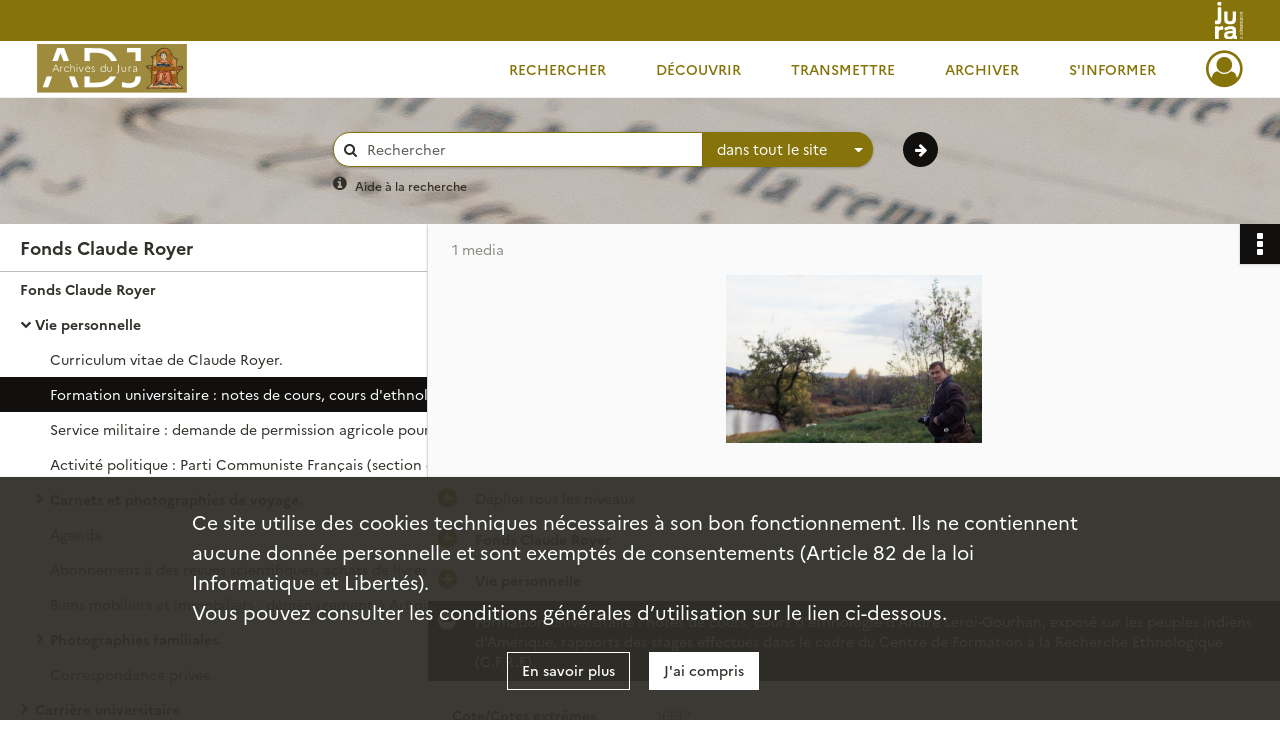

--- FILE ---
content_type: text/html; charset=UTF-8
request_url: https://archives39.fr/ark:/36595/6lvc5bs0q3t8
body_size: 9552
content:
<!DOCTYPE html>
<html lang="fr">
    <head data-captcha="hcaptcha">
                    

    <!-- Matomo -->
    <script type="text/javascript">
        var _paq = _paq || [];

        /* This code come from https://www.cnil.fr/sites/default/files/typo/document/Configuration_piwik.pdf */
        _paq.push([function() {
            var self = this;
            function getOriginalVisitorCookieTimeout() {
                var now = new Date(),
                    nowTs = Math.round(now.getTime() / 1000),
                    visitorInfo = self.getVisitorInfo();
                var createTs = parseInt(visitorInfo[2]);
                var cookieTimeout = 33696000; // 13 mois en secondes
                return createTs + cookieTimeout - nowTs;
            }
            this.setVisitorCookieTimeout( getOriginalVisitorCookieTimeout() );
        }]);

        /* tracker methods like "setCustomDimension" should be called before "trackPageView" */
        _paq.push(['disableCookies']);
        _paq.push(['trackPageView']);
        _paq.push(['enableLinkTracking']);
        (function() {
            var u="https://cd39-matomo.naoned.fr/";
            _paq.push(['setTrackerUrl', u+'piwik.php']);
            _paq.push(['setSiteId', 3]);
            var d=document, g=d.createElement('script'), s=d.getElementsByTagName('script')[0];
            g.type='text/javascript'; g.async=true; g.defer=true; g.src=u+'piwik.js'; s.parentNode.insertBefore(g,s);
        })();
    </script>
    <!-- End Matomo Code -->

        
        <meta charset="utf-8">
        <title>    Formation universitaire : notes de cours, cours d&#039;ethnologie d&#039;André Leroi-Gourhan, exposé sur les peuples indiens d&#039;Amérique, rapports des stages effectués dans le cadre du Centre de Formation à la Recherche Ethnologique (C.F.R.E).
</title>

        <meta name="twitter:card" content="summary" /><meta property="og:url" content="https://archives39.fr/ark:/36595/6lvc5bs0q3t8" /><meta property="og:title" content="    Formation universitaire : notes de cours, cours d&#039;ethnologie d&#039;André Leroi-Gourhan, exposé sur les peuples indiens d&#039;Amérique, rapports des stages effectués dans le cadre du Centre de Formation à la Recherche Ethnologique (C.F.R.E).
" /><meta property="og:description" content="Le classement du fonds d&#039;archives de Claude Royer a permis de dessiner les contours de plusieurs grands ensembles.Le premier, très peu volumineux, renferme quelques documents, photographies et dossiers relatifs à la vie personnelle et familiale de Claude Royer.Le second retrace le parcours universitaire de Claude Royer, à la fois comme enseignant-chercheur, formateur en ethnologie et consultant-expert en architecture rurale et en vignoble franc-comtois.Le troisième est consacré à son activité de chercheur : membre du C.N.R.S., il a participé à de nombreuses missions, notamment les Recherches coopératives sur programme (RCP) « Aubrac » et Châtillonnais », puis s&#039;est spécialisé dans l&#039;inventaire des habitations rurales traditionnelles et l&#039;histoire des vignobles et cépages comtois.Le dernier ensemble témoigne de l&#039;implication de Claude Royer dans la préservation du patrimoine franc-comtois. Engagé dans différentes associations et institutions, le chercheur a contribué à mettre en place un véritable réseau de musées ruraux, écomusées ou centres culturels dédiés à la valorisation du patrimoine viticole, architectural ou industriel de la Franche-Comté.Le fonds est riche en documents figurés et audiovisuels. Claude Royer, convaincu de l&#039;apport essentiel de la photographie et du film dans la recherche en ethnologie, a ainsi immortalisé les fermes traditionnelles, les paysages ruraux ou viticoles, les fêtes locales sur lesquels il menait ses recherches.Le fonds contient en outre des archives produites par Catherine Deloche, chercheuse, qui a notamment participé à un vaste recensement des établissements hydrauliques du Doubs. Ces documents constituent le sous-fonds Catherine Deloche, inventorié à la suite des archives de Claude Royer." /><meta property="og:image" content="https://archives39.fr/ark:/36595/6lvc5bs0q3t8/25a63691-ec6a-42fd-afd9-56815c403898" />
        <meta name="viewport" content="user-scalable=no, initial-scale=1, maximum-scale=1, minimum-scale=1, width=device-width, height=device-height"/>
        <meta name="format-detection" content="telephone=no" />

        
                    <link rel="apple-touch-icon" sizes="180x180" href="/assets/src/application/Custom/assets/static/front/favicons/apple-touch-icon.b25ed26b55382a1bb2e7773a0d462aec.png">
<link rel="icon" type="image/png" sizes="32x32" href="/assets/src/application/Custom/assets/static/front/favicons/favicon-32x32.a349033121a45fd0c17d056134d12ba0.png">
<link rel="icon" type="image/png" sizes="16x16" href="/assets/src/application/Custom/assets/static/front/favicons/favicon-16x16.c5fa902f651f39579c4a014a7f795a17.png">
<link rel="manifest" href="/assets/src/application/Custom/assets/static/front/favicons/site.webmanifest.92da0b25e36381c7ae3ce318d7bec4e0.json">
<link rel="mask-icon" href="/assets/src/application/Custom/assets/static/front/favicons/safari-pinned-tab.ef53bc5a47f8bf5a12426983fa3834c6.svg" color="#5bbad5">

<meta name="msapplication-TileColor" content="#da532c">
<meta name="theme-color" content="#ffffff">
        
        <link rel="stylesheet" type="text/css" href="/assets/assets/front/scss/common.bf2420802c9d8e95187a25c6b0ad7b29.css" />
        <link rel="stylesheet" type="text/css" href="/assets/assets/fonts/index.62fb4e2c9e8a75391dff4f32a9058ffc.css">

            
    <link rel="stylesheet" type="text/css" href="/assets/assets/front/scss/notice-complete.25632fe5218d9a3315a7b69e9d4253aa.css" />

        <link rel="stylesheet" type="text/css" href="/assets/src/application/Custom/assets/src/scss/index.8b89d62c8ba12d1bf9073186746f209e.css" />
        <link rel="stylesheet" type="text/css" href="/assets/node_modules/@knight-lab/timelinejs/dist/css/timeline.1f24a26632f1a70a920eae94a02df2a0.css" />

    </head>
    <body id="notice-complete">

                    <header id="header" role="banner">
    <div class="institutional-banner-desktop">
        
    <div class="institutional-banner-burger">
                    <div class="container institutional">
        <div class="row">
                            <div class="header-footer-col col-md-12 col-lg-12 header-footer-align-right">
                    
                    
    <a href="https://www.jura.fr"
                             rel="noopener noreferrer"            target="_blank"
            >
            <img
        src="/assets/src/application/Custom/assets/static/front/img/icono-logo/logo-header-institutional.1e6e0109605bb440e8006e35ce502bc7.svg"
        title="Accès au site du Département du Jura"        alt="Logo du Département en blanc sur fond or de récif, à droite"    />

    </a>
                </div>
                    </div>
    </div>

    </div>

    </div>
    <div id="main-header">
        <a id="logo" href="/" title="Aller à la page d&#039;accueil">
    <img class="logo-desktop" src="/assets/src/application/Custom/assets/static/front/img/icono-logo/logo-header.0685d6de2b64ba1596c1015a755d14bb.svg" alt="Archives départementales du Jura"/>

                    
    <img class="logo-mobile" src="/assets/src/application/Custom/assets/static/front/img/icono-logo/logo-header-responsive.d0ce489b0620fd6e27ac53400620f4e9.svg" alt="Archives départementales du Jura"/>

    <span class="sr-only">Archives départementales du Jura</span>
</a>
            
<nav id="main-menu" role="navigation">
            <ul aria-label="menu principal">
                                    <li class="submenu-container"><a href="#">Rechercher</a>
    <ul class="subnav">
                    <li><a
    href="/page/acces-aux-inventaires-en-ligne"
    title="Aller à la page : &quot;Rechercher dans les inventaires en ligne&quot;"
>Rechercher dans les inventaires en ligne</a>
</li>
                    <li><a
    href="/page/acces-aux-documents-numerises"
    title="Aller à la page : &quot;Rechercher parmi les documents numérisés&quot;"
>Rechercher parmi les documents numérisés</a>
</li>
                    <li><a
    href="/page/aides-a-la-recherche"
    title="Aller à la page : &quot;Aides à la recherche&quot;"
>Aides à la recherche</a>
</li>
            </ul>
</li>
                                <li class="submenu-container"><a href="#">Découvrir</a>
    <ul class="subnav">
                    <li><a
    href="/page/histoire-et-missions"
    title="Aller à la page : &quot;Découvrir les Archives du Jura&quot;"
>Découvrir les Archives du Jura</a>
</li>
                    <li><a
    href="/page/les-metiers-des-archives"
    title="Aller à la page : &quot;Les métiers des archives&quot;"
>Les métiers des archives</a>
</li>
                    <li><a
    href="/page/expositions-virtuelles"
    title="Aller à la page : &quot;Expositions virtuelles&quot;"
>Expositions virtuelles</a>
</li>
                    <li><a
    href="/page/pret-d-expositions-des-archives"
    title="Aller à la page : &quot;Prêt d&#039;expositions&quot;"
>Prêt d&#039;expositions</a>
</li>
                    <li><a
    href="/page/prets-de-documents-pour-des-expositions-hors-les-murs"
    title="Aller à la page : &quot;Prêts de documents hors les murs&quot;"
>Prêts de documents hors les murs</a>
</li>
                    <li><a
    href="/page/publications-en-ligne"
    title="Aller à la page : &quot;Publications en ligne&quot;"
>Publications en ligne</a>
</li>
            </ul>
</li>
                                <li class="submenu-container"><a href="#">Transmettre</a>
    <ul class="subnav">
                    <li><a
    href="/page/le-service-educatif-des-archives"
    title="Aller à la page : &quot;Le service éducatif des Archives&quot;"
>Le service éducatif des Archives</a>
</li>
                    <li><a
    href="/page/accueil-des-etudiants-et-des-chercheurs"
    title="Aller à la page : &quot;Accueil des étudiants et des chercheurs&quot;"
>Accueil des étudiants et des chercheurs</a>
</li>
                    <li><a
    href="/page/lire-comprendre-editer-des-textes-anciens"
    title="Aller à la page : &quot;Lire, comprendre, éditer des textes anciens&quot;"
>Lire, comprendre, éditer des textes anciens</a>
</li>
                    <li><a
    href="/page/publications-en-vente"
    title="Aller à la page : &quot;Publications en vente&quot;"
>Publications en vente</a>
</li>
                    <li><a
    href="/page/partenariats-scientifiques-etudier-valoriser-transmettre"
    title="Aller à la page : &quot;Partenariats scientifiques : étudier, valoriser, transmettre&quot;"
>Partenariats scientifiques : étudier, valoriser, transmettre</a>
</li>
                    <li><a
    href="/page/les-partenariats-des-archives-du-jura-sur-internet-demultiplier-l-acces-aux-donnees"
    title="Aller à la page : &quot;Partenariats numériques&quot;"
>Partenariats numériques</a>
</li>
            </ul>
</li>
                                <li class="submenu-container"><a href="#">Archiver</a>
    <ul class="subnav">
            </ul>
</li>
                                <li class="submenu-container"><a href="#">S&#039;informer</a>
    <ul class="subnav">
                    <li><a
    href="/page/actualites-des-archives"
    title="Aller à la page : &quot;Actualités des Archives&quot;"
>Actualités des Archives</a>
</li>
                    <li><a
    href="/page/venir-aux-archives"
    title="Aller à la page : &quot;Venir aux Archives&quot;"
>Venir aux Archives</a>
</li>
                    <li><a
    href="/page/venir-en-salle-de-lecture"
    title="Aller à la page : &quot;Venir en salle de lecture&quot;"
>Venir en salle de lecture</a>
</li>
                    <li><a
    href="/page/la-consultation-des-documents"
    title="Aller à la page : &quot;Consulter des documents&quot;"
>Consulter des documents</a>
</li>
                    <li><a
    href="/page/reproduire-les-archives-reutiliser-les-donnees"
    title="Aller à la page : &quot;Reproduction, réutilisation&quot;"
>Reproduction, réutilisation</a>
</li>
                    <li><a
    href="/page/tarification-des-prestations-offertes-par-les-archives-du-jura"
    title="Aller à la page : &quot;Tarifs&quot;"
>Tarifs</a>
</li>
            </ul>
</li>
            
        </ul>
    </nav>
<nav id="burger-main-menu" class="left" role="navigation">
            <div>
            <label for="burger-sidebar" class="toggle" aria-label="Ouvrir le menu déroulant">
                <span class="sr-only">Ouvrir le menu déroulant</span>
                <span class="icon-bar"></span>
                <span class="icon-bar"></span>
                <span class="icon-bar"></span>
            </label>
            <input type="checkbox" id="burger-sidebar" class="sidebartoggler">

            <div class="page-wrap">
                <div class="sidebar">
                    <ul class="mainnav">
                                                <li class="submenu-container"><a href="#">Rechercher</a>
    <ul class="subnav">
                    <li><a
    href="/page/acces-aux-inventaires-en-ligne"
    title="Aller à la page : &quot;Rechercher dans les inventaires en ligne&quot;"
>Rechercher dans les inventaires en ligne</a>
</li>
                    <li><a
    href="/page/acces-aux-documents-numerises"
    title="Aller à la page : &quot;Rechercher parmi les documents numérisés&quot;"
>Rechercher parmi les documents numérisés</a>
</li>
                    <li><a
    href="/page/aides-a-la-recherche"
    title="Aller à la page : &quot;Aides à la recherche&quot;"
>Aides à la recherche</a>
</li>
            </ul>
</li>
                                <li class="submenu-container"><a href="#">Découvrir</a>
    <ul class="subnav">
                    <li><a
    href="/page/histoire-et-missions"
    title="Aller à la page : &quot;Découvrir les Archives du Jura&quot;"
>Découvrir les Archives du Jura</a>
</li>
                    <li><a
    href="/page/les-metiers-des-archives"
    title="Aller à la page : &quot;Les métiers des archives&quot;"
>Les métiers des archives</a>
</li>
                    <li><a
    href="/page/expositions-virtuelles"
    title="Aller à la page : &quot;Expositions virtuelles&quot;"
>Expositions virtuelles</a>
</li>
                    <li><a
    href="/page/pret-d-expositions-des-archives"
    title="Aller à la page : &quot;Prêt d&#039;expositions&quot;"
>Prêt d&#039;expositions</a>
</li>
                    <li><a
    href="/page/prets-de-documents-pour-des-expositions-hors-les-murs"
    title="Aller à la page : &quot;Prêts de documents hors les murs&quot;"
>Prêts de documents hors les murs</a>
</li>
                    <li><a
    href="/page/publications-en-ligne"
    title="Aller à la page : &quot;Publications en ligne&quot;"
>Publications en ligne</a>
</li>
            </ul>
</li>
                                <li class="submenu-container"><a href="#">Transmettre</a>
    <ul class="subnav">
                    <li><a
    href="/page/le-service-educatif-des-archives"
    title="Aller à la page : &quot;Le service éducatif des Archives&quot;"
>Le service éducatif des Archives</a>
</li>
                    <li><a
    href="/page/accueil-des-etudiants-et-des-chercheurs"
    title="Aller à la page : &quot;Accueil des étudiants et des chercheurs&quot;"
>Accueil des étudiants et des chercheurs</a>
</li>
                    <li><a
    href="/page/lire-comprendre-editer-des-textes-anciens"
    title="Aller à la page : &quot;Lire, comprendre, éditer des textes anciens&quot;"
>Lire, comprendre, éditer des textes anciens</a>
</li>
                    <li><a
    href="/page/publications-en-vente"
    title="Aller à la page : &quot;Publications en vente&quot;"
>Publications en vente</a>
</li>
                    <li><a
    href="/page/partenariats-scientifiques-etudier-valoriser-transmettre"
    title="Aller à la page : &quot;Partenariats scientifiques : étudier, valoriser, transmettre&quot;"
>Partenariats scientifiques : étudier, valoriser, transmettre</a>
</li>
                    <li><a
    href="/page/les-partenariats-des-archives-du-jura-sur-internet-demultiplier-l-acces-aux-donnees"
    title="Aller à la page : &quot;Partenariats numériques&quot;"
>Partenariats numériques</a>
</li>
            </ul>
</li>
                                <li class="submenu-container"><a href="#">Archiver</a>
    <ul class="subnav">
            </ul>
</li>
                                <li class="submenu-container"><a href="#">S&#039;informer</a>
    <ul class="subnav">
                    <li><a
    href="/page/actualites-des-archives"
    title="Aller à la page : &quot;Actualités des Archives&quot;"
>Actualités des Archives</a>
</li>
                    <li><a
    href="/page/venir-aux-archives"
    title="Aller à la page : &quot;Venir aux Archives&quot;"
>Venir aux Archives</a>
</li>
                    <li><a
    href="/page/venir-en-salle-de-lecture"
    title="Aller à la page : &quot;Venir en salle de lecture&quot;"
>Venir en salle de lecture</a>
</li>
                    <li><a
    href="/page/la-consultation-des-documents"
    title="Aller à la page : &quot;Consulter des documents&quot;"
>Consulter des documents</a>
</li>
                    <li><a
    href="/page/reproduire-les-archives-reutiliser-les-donnees"
    title="Aller à la page : &quot;Reproduction, réutilisation&quot;"
>Reproduction, réutilisation</a>
</li>
                    <li><a
    href="/page/tarification-des-prestations-offertes-par-les-archives-du-jura"
    title="Aller à la page : &quot;Tarifs&quot;"
>Tarifs</a>
</li>
            </ul>
</li>
            
                    </ul>
                    
    <div class="institutional-banner-burger">
                    <div class="container institutional">
        <div class="row">
                            <div class="header-footer-col col-md-12 col-lg-12 header-footer-align-right">
                    
                    
    <a href="https://www.jura.fr"
                             rel="noopener noreferrer"            target="_blank"
            >
            <img
        src="/assets/src/application/Custom/assets/static/front/img/icono-logo/logo-header-institutional.1e6e0109605bb440e8006e35ce502bc7.svg"
        title="Accès au site du Département du Jura"        alt="Logo du Département en blanc sur fond or de récif, à droite"    />

    </a>
                </div>
                    </div>
    </div>

    </div>

                </div>
            </div>
        </div>
    </nav>
<nav id="user-profile" role="navigation">
    <ul>
                    <li class="user-profile submenu-container">
                            <a href="/user/login?targetRoute=identifiers.front.ark.routing.external&amp;targetRouteParameters%5BarkUrlPath%5D=36595/6lvc5bs0q3t8" class="user-profile-icon-container" title="Mon espace personnel">
                <i class="fa fa-user-circle-o" aria-hidden="true"></i>
            </a>
            <ul class="subnav">
                <li>
                    <a href="/user/login?targetRoute=identifiers.front.ark.routing.external&amp;targetRouteParameters%5BarkUrlPath%5D=36595/6lvc5bs0q3t8" title="Se connecter">Se connecter</a>
                </li>
                                    <li>
                        <a href="/register" title="S&#039;inscrire">S&#039;inscrire</a>
                    </li>
                            </ul>

                </li>
    
    </ul>
</nav>
<nav id="burger-user-profile" class="right" role="navigation">
    <label for="profile-sidebar" class="toggle">
                    <i class="fa fa-user-circle-o user-profile-icon " aria-hidden="true"></i>
    
    </label>
    <input type="checkbox" id="profile-sidebar" class="sidebartoggler">

    <div class="page-wrap">
        <div class="sidebar">
            <ul class="mainnav">
                                                <li>
                <a href="/user/login?targetRoute=identifiers.front.ark.routing.external&amp;targetRouteParameters%5BarkUrlPath%5D=36595/6lvc5bs0q3t8" title="Se connecter">Se connecter</a>
            </li>
                            <li>
                    <a href="/register" title="S&#039;inscrire">S&#039;inscrire</a>
                </li>
                        
            </ul>
        </div>
    </div>
</nav>


    </div>
</header>
        
        <div id="old-browsers" class="disclaimer">
    <div class="text">
        Ce portail est conçu pour être utilisé sur les navigateurs Chrome, Firefox, Safari et Edge. Pour une expérience optimale, nous vous invitons à utiliser l&#039;un de ces navigateurs.
    </div>
    <div class="buttons">
        <button type="button" class="btn btn-primary" id="old-browsers-accept">J&#039;ai compris</button>
    </div>
</div>

        <main role="main" id="page-top">

                                        
            
            <section class="section-search wide no-print">
    <div class="search-content clearfix" role="search">
        <form id="search" action="https://archives39.fr/search/results" method="GET" class="select-search">
            <div class="search-content-field clearfix">
                <i class="fal fa-search" aria-hidden="true"></i>
                <label for="search-input">Moteur de recherche</label>
                <input type="text"
                       id="search-input"
                       name="q"
                       class="form-control"
                       placeholder="Rechercher"
                       value=""
                       required pattern=".*\S.*"
                       aria-label="Rechercher à travers le moteur de recherche"/>
            </div>
                        
                <div class="scope-select">
        <select name="scope" class="selectpicker" style="display: none">
            <option value="all" selected>dans tout le site</option>
            <option value="archival">dans les documents</option>
            <option value="page">dans les pages</option>
        </select>
    </div>

            <button type="submit" data-toggle="tooltip" data-placement="top" title="Rechercher" class="accent round fal fa-arrow-right"></button>
        </form>
        <form id="search-navigation" action="https://archives39.fr/search/results" method="GET">
                    </form>
    </div>

    <div class="help-search clearfix">
        <i class="fas fa-info-circle" aria-hidden="true"></i>
        <a data-toggle="modal" data-target="#searchHelp" href="" title="Plus d&#039;informations sur l&#039;aide à la recherche">Aide à la recherche</a>
    </div>
    <div class="modal fade" data-url="/search/help" id="searchHelp" aria-hidden="true">
        <div class="modal-dialog" role="document">
            <div class="modal-content">
                <div class="modal-header">
                    <h2 class="modal-title">Aide à la recherche</h2>
                    <button type="button" class="close" data-dismiss="modal"><span aria-hidden="true">&times;</span></button>
                </div>
                <div class="modal-body"></div>
            </div>
        </div>
    </div>
</section>



            
                            
<aside class="alert-container row">
</aside>
            
            <div class="container">
                
<section class="notice clearfix row">
    <div class="col-4 list-notice">
        
    <h2 id="finding-aid" title="Fonds Claude Royer">Fonds Claude Royer</h2>
            <div id="classification-plan-navigation"
             data-url="https://archives39.fr/api/classificationPlan/v1/tree/8c7fe30b-c1a2-4515-93e0-85848d01c792_bba17ab5-a9a0-4ff5-94d9-40414a647792"
             data-record-content-target="notice-content"
             data-current-node-id="8c7fe30b-c1a2-4515-93e0-85848d01c792_bba17ab5-a9a0-4ff5-94d9-40414a647792"
        ></div>
    
    </div>
    <div id="notice-content" class="content-notice col-12 col-sm-8">
        
    
<div
    id="actionbar"
            data-bookmark-url="https://archives39.fr/user/api/v1/bookmark/record/6lvc5bs0q3t8"
        data-bookmark-data="{}"
        data-bookmark-list-url="https://archives39.fr/user/bookmarks"
        data-logged-in=""
        data-bookmarked=""
            data-social="1"     data-print="1"
    data-site-name="Archives départementales du Jura"
    data-page-title="    Formation universitaire : notes de cours, cours d&#039;ethnologie d&#039;André Leroi-Gourhan, exposé sur les peuples indiens d&#039;Amérique, rapports des stages effectués dans le cadre du Centre de Formation à la Recherche Ethnologique (C.F.R.E).
"
    data-share-mail-body="Bonjour,
Je vous recommande cette page :
https%3A%2F%2Farchives39.fr%2Fark%3A%2F36595%2F6lvc5bs0q3t8
Bonne consultation !
"
    ></div>



        
    
            <div class="img-notice">
            <p>
                                <span>
                                    1 media

                            </span>
            </p>

            <ul>
                                    <li>
                        <a href="/ark:/36595/6lvc5bs0q3t8/25a63691-ec6a-42fd-afd9-56815c403898" class="image-thumbnail" rel="noopener noreferrer" target="_blank">
                            <span class="qs">Afficher</span>
                            <img class="list-picture img-fluid" src="/images/25a63691-ec6a-42fd-afd9-56815c403898_img-notice.jpg" alt="Formation universitaire : notes de cours, cours d&#039;ethnologie d&#039;André Leroi-Gourhan, exposé sur les peuples indiens d&#039;Amérique, rapports des stages effectués dans le cadre du Centre de Formation à la Recherche Ethnologique (C.F.R.E).">
                        </a>
                    </li>
                            </ul>
        </div>
    

<div
    class="collapse-toggle-all show"
    data-parentRecords-fold="Replier"
    data-parentRecords-unfold="Déplier"
>
    <span>Déplier</span> tous les niveaux
</div>

    
<section class="notice-info notice-2">
    <div class="intitup
        collapsed                " data-target="#notice2"
        data-toggle="collapse"        aria-expanded="true">

                    <h2>    Fonds Claude Royer
</h2>
            </div>
    <div class="clearfix detail collapse-await " id="notice2" aria-expanded="true">
        <div class="groups">
            
    <div class="group">
                
            <div class="row ">
            <div class="attribut-col col-xl-3 col-lg-5 col-md-5 col-sm-5">
                <p class="attribut">Cote/Cotes extrêmes</p>
            </div>
            <div class="content-col col-xl-9 col-lg-7 col-md-7 col-sm-7 ">
                <div class="content">        <div class="read-more" data-more="Afficher plus" data-less="Afficher moins">166J1-175</div>
</div>
            </div>
        </div>
    

                                            
    

                                            
    


                
            <div class="row ">
            <div class="attribut-col col-xl-3 col-lg-5 col-md-5 col-sm-5">
                <p class="attribut">Organisme responsable de l&#039;accès intellectuel</p>
            </div>
            <div class="content-col col-xl-9 col-lg-7 col-md-7 col-sm-7 ">
                <div class="content">        <div class="read-more" data-more="Afficher plus" data-less="Afficher moins"><span>Archives départementales du Jura</span></div>
</div>
            </div>
        </div>
    


                
            <div class="row ">
            <div class="attribut-col col-xl-3 col-lg-5 col-md-5 col-sm-5">
                <p class="attribut">Description physique</p>
            </div>
            <div class="content-col col-xl-9 col-lg-7 col-md-7 col-sm-7 ">
                <div class="content">        <div class="read-more" data-more="Afficher plus" data-less="Afficher moins"><span>6,10 m.l.</span></div>
</div>
            </div>
        </div>
    


                            
    

    
                    
    


                    
    


                    
    



                            
    

    
                    
    


                    
    



                            
    

    
                            
    

    
    </div>


    <div class="group">
                            
    

    
                            
    

    
                            
    

    
                                                    
            <div class="row ">
            <div class="attribut-col col-xl-3 col-lg-5 col-md-5 col-sm-5">
                <p class="attribut">Modalités d&#039;entrées</p>
            </div>
            <div class="content-col col-xl-9 col-lg-7 col-md-7 col-sm-7 ">
                <div class="content">        <div class="read-more" data-more="Afficher plus" data-less="Afficher moins"><p>Le fonds a été donné aux Archives départementales du Jura en 2020 par Benoît Royer, fils de Claude Royer. Préalablement au transfert du fonds, un premier repérage et pré-classement des dossiers a été effectué par Georges Carantino, historien, qui a été l'intermédiaire grâce auquel le don a pu être réalisé.</p><p>Le sous-fonds Catherine Deloche a été « découvert » lors du classement. Conservé au sein des archives de Claude Royer, il a été transféré aux Archives départementales du Jura en même temps que ces dernières et a dû être reconstitué au fur et à mesure de l'inventaire des cartons.</p><p>Un complément au fonds déjà entré a été donné en 2023 par Evelyne Royer, soeur de Claude Royer. Le plan de classement a été revu afin d'intégrer les documents qui ne pouvaient pas être classés dans les dossiers existants. Les autres documents ont complété les dossiers déjà constitués.</p><p>Afin de leur garantir une meilleure conservation les documents iconographiques ont été extraits de leur dossier d'origine. Le présent inventaire fournit l'analyse et les cotes de ces pièces.</p></div>
</div>
            </div>
        </div>
    

    
            
    </div>


    <div class="group">
                                                    
            <div class="row ">
            <div class="attribut-col col-xl-3 col-lg-5 col-md-5 col-sm-5">
                <p class="attribut">Présentation du contenu</p>
            </div>
            <div class="content-col col-xl-9 col-lg-7 col-md-7 col-sm-7 ">
                <div class="content">        <div class="read-more" data-more="Afficher plus" data-less="Afficher moins"><p>Le classement du fonds d'archives de Claude Royer a permis de dessiner les contours de plusieurs grands ensembles.</p><p>Le premier, très peu volumineux, renferme quelques documents, photographies et dossiers relatifs à la vie personnelle et familiale de Claude Royer.</p><p>Le second retrace le parcours universitaire de Claude Royer, à la fois comme enseignant-chercheur, formateur en ethnologie et consultant-expert en architecture rurale et en vignoble franc-comtois.</p><p>Le troisième est consacré à son activité de chercheur : membre du C.N.R.S., il a participé à de nombreuses missions, notamment les Recherches coopératives sur programme (RCP) « Aubrac » et Châtillonnais », puis s'est spécialisé dans l'inventaire des habitations rurales traditionnelles et l'histoire des vignobles et cépages comtois.</p><p>Le dernier ensemble témoigne de l'implication de Claude Royer dans la préservation du patrimoine franc-comtois. Engagé dans différentes associations et institutions, le chercheur a contribué à mettre en place un véritable réseau de musées ruraux, écomusées ou centres culturels dédiés à la valorisation du patrimoine viticole, architectural ou industriel de la Franche-Comté.</p><p>Le fonds est riche en documents figurés et audiovisuels. Claude Royer, convaincu de l'apport essentiel de la photographie et du film dans la recherche en ethnologie, a ainsi immortalisé les fermes traditionnelles, les paysages ruraux ou viticoles, les fêtes locales sur lesquels il menait ses recherches.</p><p>Le fonds contient en outre des archives produites par Catherine Deloche, chercheuse, qui a notamment participé à un vaste recensement des établissements hydrauliques du Doubs. Ces documents constituent le sous-fonds Catherine Deloche, inventorié à la suite des archives de Claude Royer.</p></div>
</div>
            </div>
        </div>
    

    
            
                                                    
            <div class="row ">
            <div class="attribut-col col-xl-3 col-lg-5 col-md-5 col-sm-5">
                <p class="attribut">Évaluation, tris et éliminations, sort final</p>
            </div>
            <div class="content-col col-xl-9 col-lg-7 col-md-7 col-sm-7 ">
                <div class="content">        <div class="read-more" data-more="Afficher plus" data-less="Afficher moins"><p>Dans les différents dossiers, ont été éliminés des pièces inexploitables ou sans intérêt ainsi que des doublons, pour un total d'environ 0.5 m.l. Les documents liés à l'activité du Musée des techniques et cultures comtoises ont été réintégrés au fonds conservé aux Archives du Jura (2708W).</p></div>
</div>
            </div>
        </div>
    

    
            
                            
    

    
                                                    
            <div class="row ">
            <div class="attribut-col col-xl-3 col-lg-5 col-md-5 col-sm-5">
                <p class="attribut">Mode de classement</p>
            </div>
            <div class="content-col col-xl-9 col-lg-7 col-md-7 col-sm-7 ">
                <div class="content">        <div class="read-more" data-more="Afficher plus" data-less="Afficher moins"><p>Le plan de classement adopté reprend la subdivision entre archives personnelles, archives témoignant de sa carrière universitaire, archives liées à l'activité de chercheur et archives retraçant son implication dans d'autres institutions. Pour certains dossiers d'enquête, une approche géographique a été choisie, qui permettra au chercheur intéressé par une localité précise de trouver rapidement des documents, s'il y en a.</p><p>Par ailleurs, si certains dossiers étaient déjà constitués, beaucoup d'autres étaient mélangés, ce qui a compliqué le travail de classement. Une masse de documents assez importante était ainsi un véritable vrac. La correspondance par exemple a dû être réintégrée dans les différents dossiers auxquels elle se rapportait.</p></div>
</div>
            </div>
        </div>
    

    
            
    </div>


    <div class="group">
                                                    
            <div class="row ">
            <div class="attribut-col col-xl-3 col-lg-5 col-md-5 col-sm-5">
                <p class="attribut">Conditions d&#039;accès</p>
            </div>
            <div class="content-col col-xl-9 col-lg-7 col-md-7 col-sm-7 ">
                <div class="content">        <div class="read-more" data-more="Afficher plus" data-less="Afficher moins"><p>L'ensemble du fonds est communicable librement.</p></div>
</div>
            </div>
        </div>
    

    
            
                            
    

    
                            
    

    
                                                    
            <div class="row ">
            <div class="attribut-col col-xl-3 col-lg-5 col-md-5 col-sm-5">
                <p class="attribut">Caractéristiques matérielles et contraintes techniques</p>
            </div>
            <div class="content-col col-xl-9 col-lg-7 col-md-7 col-sm-7 ">
                <div class="content">        <div class="read-more" data-more="Afficher plus" data-less="Afficher moins"><p>Le fonds contient de nombreux documents photographiques, à manipuler avec précaution.</p></div>
</div>
            </div>
        </div>
    

    
            
                                                    
            <div class="row ">
            <div class="attribut-col col-xl-3 col-lg-5 col-md-5 col-sm-5">
                <p class="attribut">Autre instrument de recherche</p>
            </div>
            <div class="content-col col-xl-9 col-lg-7 col-md-7 col-sm-7 ">
                <div class="content">        <div class="read-more" data-more="Afficher plus" data-less="Afficher moins"><p><span class="invalid-link" title="Le média n'est pas disponible">Lien vers le répertoire numérique détaillé en format PDF.</span></p></div>
</div>
            </div>
        </div>
    

    
            
    </div>


    <div class="group">
                            
    

    
                            
    

    
                                                    
            <div class="row ">
            <div class="attribut-col col-xl-3 col-lg-5 col-md-5 col-sm-5">
                <p class="attribut">Documents en relation</p>
            </div>
            <div class="content-col col-xl-9 col-lg-7 col-md-7 col-sm-7 ">
                <div class="content">        <div class="read-more" data-more="Afficher plus" data-less="Afficher moins"><p>Aux Archives départementales du Jura :</p><p>Fonds des Musées des Techniques et Cultures Comtoises, 2708W (inventaire provisoire)</p><p>Aux Archives départementales du Doubs :</p><p>Fonds de l'abbé Jean Garneret (1907-2002)</p></div>
</div>
            </div>
        </div>
    

    
            
                                                    
            <div class="row ">
            <div class="attribut-col col-xl-3 col-lg-5 col-md-5 col-sm-5">
                <p class="attribut">Documents séparés</p>
            </div>
            <div class="content-col col-xl-9 col-lg-7 col-md-7 col-sm-7 ">
                <div class="content">        <div class="read-more" data-more="Afficher plus" data-less="Afficher moins"><p>Des photographies prises par Claude Royer pour le compte du Musée national des arts et traditions populaires, notamment pendant la RCP Aubrac, ainsi que des documents audiovisuels réalisés par l'ethnologue sont conservés au MUCEM, à Marseille.</p></div>
</div>
            </div>
        </div>
    

    
            
                            
    

    
    </div>




    <div class="group">
        
                                                            
    

        
                                                                                                                                                                                                                                                                            
            <div class="row ">
            <div class="attribut-col col-xl-3 col-lg-5 col-md-5 col-sm-5">
                <p class="attribut">Mots clés matières</p>
            </div>
            <div class="content-col col-xl-9 col-lg-7 col-md-7 col-sm-7 ">
                <div class="content">        <div class="read-more" data-more="Afficher plus" data-less="Afficher moins"><a href="/search/results?target=controlledAccessSubject&amp;keyword=RECHERCHE%20SCIENTIFIQUE" title='Rechercher "RECHERCHE SCIENTIFIQUE"'>RECHERCHE SCIENTIFIQUE</a><span>, </span><a href="/search/results?target=controlledAccessSubject&amp;keyword=CHERCHEUR" title='Rechercher "CHERCHEUR"'>CHERCHEUR</a><span>, </span><a href="/search/results?target=controlledAccessSubject&amp;keyword=VITICULTURE" title='Rechercher "VITICULTURE"'>VITICULTURE</a><span>, </span><a href="/search/results?target=controlledAccessSubject&amp;keyword=ARCHITECTURE" title='Rechercher "ARCHITECTURE"'>ARCHITECTURE</a></div>
</div>
            </div>
        </div>
    

        
                                                                                                                
            <div class="row ">
            <div class="attribut-col col-xl-3 col-lg-5 col-md-5 col-sm-5">
                <p class="attribut">Mots clés personnes</p>
            </div>
            <div class="content-col col-xl-9 col-lg-7 col-md-7 col-sm-7 ">
                <div class="content">        <div class="read-more" data-more="Afficher plus" data-less="Afficher moins"><a href="/search/results?target=controlledAccessPersonalName&amp;keyword=ROYER%20Claude" title='Rechercher "ROYER Claude"'>ROYER Claude</a></div>
</div>
            </div>
        </div>
    

        
                                                            
    

        
                                                            
    

        
                                                            
    


                
                                                                                    
    


        
                                                            
    

        
                                                            
    

        
                                                            
    


    </div>
        </div>
            </div>
</section>
    
<section class="notice-info notice-1">
    <div class="intitup
        collapsed                " data-target="#notice1"
        data-toggle="collapse"        aria-expanded="true">

                    <h2>    Vie personnelle
</h2>
            </div>
    <div class="clearfix detail collapse-await " id="notice1" aria-expanded="true">
        <div class="groups">
            
    <div class="group">
                
            <div class="row ">
            <div class="attribut-col col-xl-3 col-lg-5 col-md-5 col-sm-5">
                <p class="attribut">Cote/Cotes extrêmes</p>
            </div>
            <div class="content-col col-xl-9 col-lg-7 col-md-7 col-sm-7 ">
                <div class="content">        <div class="read-more" data-more="Afficher plus" data-less="Afficher moins">166J1-9</div>
</div>
            </div>
        </div>
    

                                            
    

                                            
    


                
    


                
    


                            
    

    
                    
    


                    
    


                    
    



                            
    

    
                    
    


                    
    



                            
    

    
                            
    

    
    </div>












        </div>
            </div>
</section>

<section class="notice-info notice-0">
    <div class="intitup
                        " data-target="#notice0"
        data-toggle="collapse"        aria-expanded="true">

                    <h2>    Formation universitaire : notes de cours, cours d&#039;ethnologie d&#039;André Leroi-Gourhan, exposé sur les peuples indiens d&#039;Amérique, rapports des stages effectués dans le cadre du Centre de Formation à la Recherche Ethnologique (C.F.R.E).
</h2>
            </div>
    <div class="clearfix detail collapse-await show" id="notice0" aria-expanded="true">
        <div class="groups">
            
    <div class="group">
                
            <div class="row ">
            <div class="attribut-col col-xl-3 col-lg-5 col-md-5 col-sm-5">
                <p class="attribut">Cote/Cotes extrêmes</p>
            </div>
            <div class="content-col col-xl-9 col-lg-7 col-md-7 col-sm-7 ">
                <div class="content">        <div class="read-more" data-more="Afficher plus" data-less="Afficher moins">166J2</div>
</div>
            </div>
        </div>
    

                                            
    

                                                                
            <div class="row ">
            <div class="attribut-col col-xl-3 col-lg-5 col-md-5 col-sm-5">
                <p class="attribut">Date</p>
            </div>
            <div class="content-col col-xl-9 col-lg-7 col-md-7 col-sm-7 ">
                <div class="content">        <div class="read-more" data-more="Afficher plus" data-less="Afficher moins"><span>1958-1963</span></div>
</div>
            </div>
        </div>
    


                
    


                
    


                            
    

    
                    
    


                    
    


                    
    



                            
    

    
                    
    


                    
    



                            
    

    
                            
    

    
    </div>












    <div class="group">
        
                                                            
    

        
                                                            
    

        
                                                                                                                
            <div class="row ">
            <div class="attribut-col col-xl-3 col-lg-5 col-md-5 col-sm-5">
                <p class="attribut">Mots clés personnes</p>
            </div>
            <div class="content-col col-xl-9 col-lg-7 col-md-7 col-sm-7 ">
                <div class="content">        <div class="read-more" data-more="Afficher plus" data-less="Afficher moins"><a href="/search/results?target=controlledAccessPersonalName&amp;keyword=LEROI-GOURHAN%20Andr%C3%A9" title='Rechercher "LEROI-GOURHAN André"'>LEROI-GOURHAN André</a></div>
</div>
            </div>
        </div>
    

        
                                                            
    

        
                                                            
    

        
                                                            
    


                
                                                                                    
    


        
                                                            
    

        
                                                            
    

        
                                                            
    


    </div>
        </div>
                                <div class="record-actions">
    </div>
    
            </div>
</section>

    </div>
</section>

            </div>

        </main>

                        
    <footer id="footer" role="contentinfo">
                                
                                <div class="container default">
        <div class="row">
                            <div class="header-footer-col col-md-3 col-lg-3 header-footer-align-center">
                    
                    
    <a href="/"
                    >
            <img
        src="/assets/src/application/Custom/assets/static/front/img/icono-logo/logo-footer.c8ca95759e8a9886926d138c6040bcb2.svg"
        title="Aller à la page d&#039;accueil"        alt="Logo des Archives départementales du Jura en or de récif sur fond blanc, à gauche"    />

    </a>
                </div>
                            <div class="header-footer-col col-md-3 col-lg-3 header-footer-align-left">
                                            <span class="heading">Archives départementales du Jura</span>
                    
                    <div class="mt-0">
    <p class="mb-0">4 impasse des Archives</p>
    <p class="mb-0">39570 MONTMOROT</p>
    <p class="mb-0"><i class="fa fa-phone" aria-label="Téléphone" aria-hidden="true"></i> 03 84 47 41 28</p>
</div>
<div class="mt-2">
    <a class="btn" href="/page/contactez-nous" rel="noopener noreferrer" title="Formulaire de contact" target="_blank">Contactez-nous</a>
</div>
                </div>
                            <div class="header-footer-col col-md-3 col-lg-3 header-footer-align-left">
                                            <span class="heading">Horaires</span>
                    
                    <div class="mt-0">
    Du lundi au vendredi
    <ul class="opening">
        <li>Salle de lecture :<br/>8h30-12h, 13h15-17h15</li>
        <li>Secrétariat :<br/>8h30-12h, 13h30-17h00<br/>(fermé le mercredi après-midi)</li>
    </ul>
</div>
                </div>
                            <div class="header-footer-col col-md-3 col-lg-3 header-footer-align-left">
                                            <span class="heading">Informations</span>
                    
                    <ul class="links">
            <li class="link
">
        <a href="/page/conditions-generales-d-utilisation"
         title="Conditions générales d&#039;utilisation"                      rel="noopener noreferrer"            target="_blank"
            >
                            Conditions générales d&#039;utilisation
            </a>
    </li>
            <li class="link
">
        <a href="/page/conditions-generales-d-utilisation"
         title="Politique de confidentialité"                      rel="noopener noreferrer"            target="_blank"
            >
                            Politique de confidentialité
            </a>
    </li>
            <li class="link
">
        <a href="/page/conditions-generales-d-utilisation"
         title="Mentions légales"                      rel="noopener noreferrer"            target="_blank"
            >
                            Mentions légales
            </a>
    </li>
            <li class="link
">
        <a href="/page/accessibilite-partiellement-conforme"
         title="Accessibilité"                      rel="noopener noreferrer"            target="_blank"
            >
                            Accessibilité : partiellement conforme
            </a>
    </li>
            <li class="link
">
        <a href="/page/credits"
         title="Crédits"                      rel="noopener noreferrer"            target="_blank"
            >
                            Crédits
            </a>
    </li>
    </ul>
                </div>
                    </div>
    </div>

                                                            <div class="container institutional">
        <div class="row">
                            <div class="header-footer-col col-md-12 col-lg-12 header-footer-align-right">
                    
                    <span class="heading">Suivez le Département du Jura sur </span>

<ul class="links">
    <li class="link icon-only">
        <a href="https://www.facebook.com/departementdujura" title="Accès à la page Facebook du Département du Jura" rel="noopener noreferrer" target="_blank">
            <i class="fa fa-facebook-square fa-2x" aria-hidden="true"></i>
        </a>
    </li>
    <li class="link icon-only">
        <a href="https://www.instagram.com/departementdujura" title="Accès à la page Instagram du Département du Jura" rel="noopener noreferrer" target="_blank">
            <i class="fa fa-instagram fa-2x" aria-hidden="true"></i>
        </a>
    </li>
    <li class="link icon-only">
        <a href="https://fr.linkedin.com/company/conseil-departemental-du-jura" title="Accès à la page Linkedin du Département du Jura" rel="noopener noreferrer" target="_blank">
            <i class="fa fa-linkedin-square fa-2x" aria-hidden="true"></i>
        </a>
    </li>
</ul>

<a href="https://www.jura.fr" title="Accès au site du Département du Jura" rel="noopener noreferrer" target="_blank" class="logo-institutional">
    <img src="/assets/src/application/Custom/assets/static/front/img/icono-logo/logo-footer-institutional.695e8060a108df43362453c0311489a4.svg" alt="Logo du Département en blanc sur fond or de récif, à droite">
</a>
                </div>
                    </div>
    </div>

                        </footer>
        
        <a href="#page-top" id="scrollup" class="no-print" title="Revenir en haut de la page">
            <i class="fa fa-angle-up" aria-hidden="true"></i>
            <span class="sr-only">Revenir en haut de la page</span>
        </a>

                                    <script src="/assets/common.921f689e6d3697160aa6.js"></script>
                            <script src="/assets/vendor.front.8653a69379f8fe0ab57d.js"></script>
                            <script src="/assets/front.a915c51997165a15bedd.js"></script>
                    
        <div id="rgpd-infos"
     class="disclaimer"
     >
    <div class="text">
        <p>
            Ce site utilise des <span lang="en">cookies</span> techniques nécessaires à son bon fonctionnement. Ils ne contiennent aucune donnée personnelle et sont exemptés de consentements (Article 82 de la loi Informatique et Libertés).
        </p>
        <p>
                            Vous pouvez consulter les conditions générales d’utilisation sur le lien ci-dessous.
                    </p>
    </div>
    <div class="buttons">
                                    <a href="/page/conditions-generales-d-utilisation" rel="noopener noreferrer" target="_blank" class="btn btn-secondary" title="En savoir plus sur les conditions générales d&#039;utilisation">
            En savoir plus
        </a>
        <button type="button" class="btn btn-primary" id="rgpd-infos-understand">J&#039;ai compris</button>
    </div>

</div>
        
    </body>
</html>


--- FILE ---
content_type: image/svg+xml
request_url: https://archives39.fr/assets/src/application/Custom/assets/static/front/img/icono-logo/logo-footer-institutional.695e8060a108df43362453c0311489a4.svg
body_size: 4709
content:
<svg width="37.98" height="50" viewBox="0 0 37.98 50" xmlns="http://www.w3.org/2000/svg">
    <g fill="#FFF" fill-rule="nonzero">
        <path d="M7.62 7.05c.23 0 .44.07.6.22.16.14.24.31.24.53v15.39c0 1.13-.05 2.11-.18 2.92s-.37 1.71-.75 2.26c-.38.55-.94.94-1.67 1.21-.73.26-1.74.39-2.99.39H.81c-.23 0-.42-.07-.58-.22a.65.65 0 0 1-.23-.52V25.6c0-.2.08-.37.23-.52.16-.15.35-.22.58-.22h1.54c.3 0 .53-.04.69-.14.16-.1.29-.23.37-.42.07-.19.12-.44.14-.75.02-.31.03-.68.03-1.1V7.78c0-.22.08-.39.23-.53.16-.14.35-.22.58-.22h3.24l-.01.02zM7.62 0c.23 0 .44.07.6.22.16.15.24.33.24.52v3.21c0 .22-.08.39-.24.53-.16.14-.37.22-.6.22H4.36c-.23 0-.44-.07-.6-.22a.665.665 0 0 1-.24-.53V.74c0-.2.08-.37.24-.52.16-.15.37-.22.6-.22h3.26zM28.17 12.85c.15.15.23.33.23.52v8.24c0 1.48-.11 2.75-.34 3.81-.23 1.06-.64 1.93-1.24 2.6-.6.67-1.41 1.17-2.45 1.48-1.05.31-2.37.48-3.97.48s-2.94-.16-3.98-.48c-1.04-.32-1.88-.8-2.47-1.48-.6-.67-1.02-1.54-1.25-2.58-.23-1.04-.35-2.31-.35-3.79V13.4c0-.2.08-.37.23-.52.15-.15.34-.22.57-.22h3.07c.23 0 .42.07.58.22.16.15.24.33.24.52v3.01s0 .03-.03.05v5.3c0 .6.01 1.14.05 1.66.04.5.18.94.39 1.29.21.35.56.64 1.02.83.46.2 1.12.3 1.94.3.82 0 1.47-.1 1.93-.3.45-.2.79-.48 1.01-.84.22-.36.35-.8.39-1.31.04-.5.07-1.06.07-1.66v-8.34c0-.2.08-.37.23-.52.15-.15.34-.22.57-.22h2.98c.23 0 .42.07.57.22M10.89 32.62c.18.12.27.31.27.57v3.21c0 .2-.08.37-.23.52-.16.15-.35.22-.58.22H9.23c-.84.05-1.54.18-2.07.37-.53.19-.95.45-1.24.79-.3.33-.5.73-.61 1.22-.11.48-.16 1.03-.16 1.67v8.01c0 .22-.08.39-.23.53-.16.14-.35.22-.58.22H.81c-.23 0-.42-.07-.58-.22A.656.656 0 0 1 0 49.2V33.21c0-.2.08-.37.23-.52.16-.15.35-.22.58-.22h3.51c.23 0 .44.07.6.22.16.15.24.33.24.52v1.09c.2-.37.5-.67.9-.9.4-.23.84-.41 1.32-.54.48-.14.98-.22 1.5-.27.52-.05.99-.08 1.41-.1h.03l.03-.03c.18 0 .37.05.54.18M23.9 42.03h-.41c-1.51 0-2.69.03-3.58.1-.88.07-1.55.19-2.03.37-.48.18-.78.41-.91.71s-.2.67-.2 1.12c0 .64.2 1.16.63 1.58.41.41 1.16.61 2.24.61 1.48 0 2.57-.33 3.24-.99.68-.67 1.02-1.62 1.02-2.86v-.64zm5.82 7.19c0 .23-.03.41-.08.53-.05.12-.16.19-.35.2v.03H27.9c-.9 0-1.58-.16-2.04-.48-.46-.32-.87-.8-1.2-1.45a2.2 2.2 0 0 1-.76 1.09c-.34.26-.76.44-1.25.56-.5.12-1.07.19-1.74.22-.65.03-1.39.04-2.2.04-1.32 0-2.39-.14-3.22-.41-.83-.27-1.47-.64-1.94-1.1-.46-.48-.79-1.02-.97-1.66-.18-.64-.27-1.32-.27-2.07 0-1.2.22-2.16.65-2.94.44-.76 1.09-1.36 1.97-1.79.88-.43 2.01-.73 3.39-.91 1.37-.16 2.99-.26 4.9-.26h.68c0-.37-.04-.71-.11-.99-.08-.3-.23-.53-.46-.72-.23-.19-.58-.33-1.02-.42-.45-.1-1.03-.15-1.75-.15s-1.37.07-1.99.22c-.61.14-1.18.31-1.69.52-.27.1-.53.22-.79.35-.26.13-.5.27-.73.41l-.5.3s-.05.07-.12.1c-.01.01-.03.03-.04.03 0 0-.03 0-.04.03l-.03.03c-.14.07-.26.08-.35.05-.1-.03-.22-.14-.33-.33l-1.32-2.45c-.14-.2-.2-.37-.2-.52 0-.15.1-.29.27-.42l.23-.15c.86-.58 1.71-1.03 2.57-1.35.86-.32 1.78-.54 2.8-.69.86-.15 1.78-.23 2.76-.23 1.54 0 2.79.12 3.74.38.95.26 1.7.65 2.24 1.18.54.53.91 1.22 1.1 2.08.19.84.29 1.86.29 3.06v5.97c0 .2.03.35.1.45.05.1.15.16.27.2.12.03.3.05.53.05v.03c.14 0 .24.07.31.15.08.08.11.23.11.45v2.81-.03h-.03zM37.93 50h-4.3v-.54h3.78v-1.21h.5V50h.01zM37.93 47.74h-4.3v-1.79h.49v1.28h1.35v-1.18h.45v1.18h1.51V45.9h.49v1.86h.01zM35.8 41.97c-.29 0-.53.03-.73.08-.2.05-.38.12-.52.22s-.24.2-.31.34-.11.27-.11.42v.44h3.33v-.44c0-.15-.04-.29-.11-.42s-.18-.24-.31-.34c-.13-.1-.31-.16-.52-.22-.21-.06-.45-.08-.73-.08m0-.54c.69 0 1.22.14 1.59.42.37.29.54.68.54 1.18v.98h-4.3v-.98c0-.5.19-.9.56-1.18.37-.29.9-.42 1.6-.42M37.93 40.68h-4.3v-1.79h.49v1.28h1.35v-1.18h.45v1.18h1.51v-1.33h.49v1.86h.01v-.02zm-4.64-1.02v.41l-.87-.54v-.5l.87.64v-.01zM34.86 36.42c-.26 0-.45.05-.57.18-.12.12-.18.27-.18.46v.49h1.54v-.49a.61.61 0 0 0-.19-.46c-.14-.12-.33-.18-.58-.18m0-.54c.2 0 .39.03.54.1.16.05.29.14.39.24.11.11.18.22.23.35.05.13.08.27.08.41v.58h1.84v.54h-4.3v-1.09c0-.14.01-.26.05-.39s.11-.26.19-.37c.1-.11.22-.2.37-.27s.35-.11.58-.11M34.17 34.48v.03l2.35.54v-1.09l-2.35.53v-.01zm3.78-.84-1.01.24v1.24l1.01.24v.54l-4.3-1.07v-.72l4.3-1.05v.58zM34.85 30.84c-.15 0-.27.01-.35.05-.1.04-.16.1-.23.16-.05.07-.1.14-.12.22-.02.08-.03.16-.03.26v.49h1.5v-.5c0-.2-.07-.37-.2-.49s-.33-.19-.56-.19m3.1-.04-1.92.72v.49h1.92v.53h-4.3v-1.1c0-.16.03-.3.07-.45.04-.14.11-.26.2-.37.09-.11.22-.19.37-.24.15-.05.33-.1.54-.1.18 0 .33.03.45.07.14.04.24.11.33.18.1.07.16.15.22.23.05.08.08.16.11.24l2.03-.8v.58h-.01l-.01.02zM34.11 28.73h3.82v.54h-3.82v.82h-.46v-2.18h.46zM37.93 27.45h-4.3v-1.79h.49v1.28h1.35v-1.18h.45v1.18h1.51v-1.33h.49v1.86h.01zM37.93 21.97h-3.55l3.55.97v.49l-3.55.94h3.55v.52h-4.3v-.8l3.41-.91v-.03l-3.41-.9v-.83h4.3v.54zM37.93 20.49h-4.3V18.7h.49v1.28h1.35V18.8h.45v1.18h1.51v-1.33h.49v1.86h.01zM37.93 15.95l-3.33 1.36h3.33v.52h-4.3v-.65l3.33-1.35h-3.33v-.52h4.3v.64zM34.11 13.42h3.82v.54h-3.82v.82h-.46V12.6h.46z"/>
    </g>
</svg>
